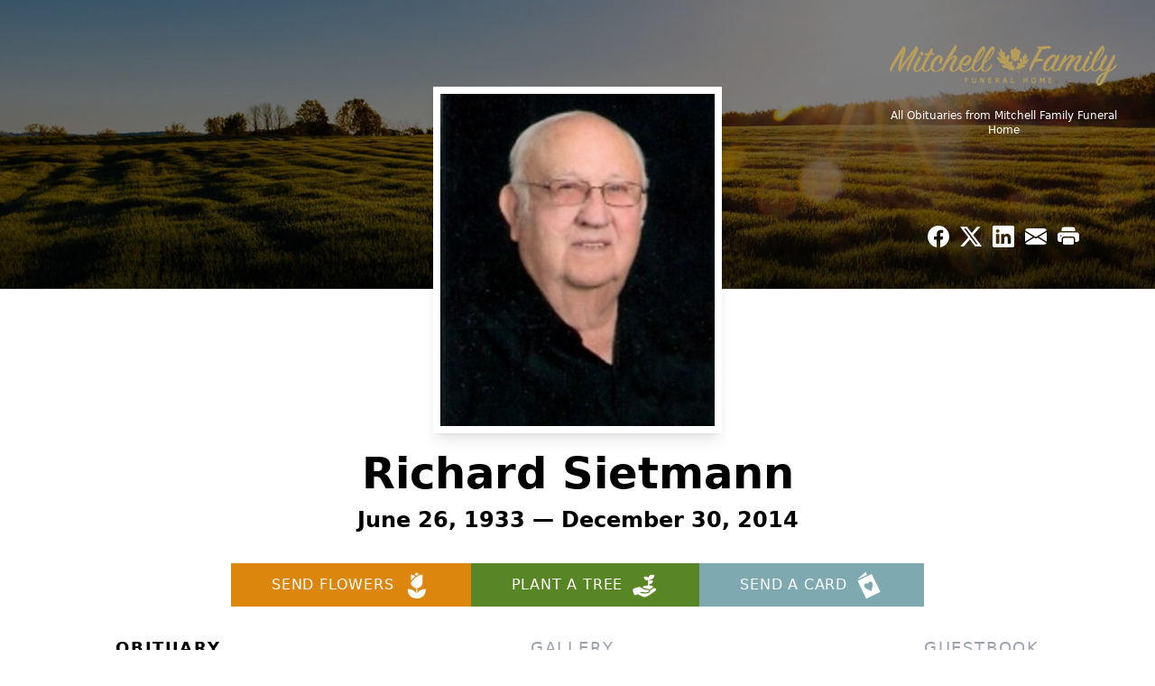

--- FILE ---
content_type: text/html; charset=utf-8
request_url: https://www.google.com/recaptcha/enterprise/anchor?ar=1&k=6LcmW18rAAAAAFSSx5kaoSmtUlykEqahGN4hoFxU&co=aHR0cHM6Ly93d3cubWl0Y2hlbGxmaC5jb206NDQz&hl=en&type=image&v=PoyoqOPhxBO7pBk68S4YbpHZ&theme=light&size=invisible&badge=bottomright&anchor-ms=20000&execute-ms=30000&cb=7ai4crqylurk
body_size: 48664
content:
<!DOCTYPE HTML><html dir="ltr" lang="en"><head><meta http-equiv="Content-Type" content="text/html; charset=UTF-8">
<meta http-equiv="X-UA-Compatible" content="IE=edge">
<title>reCAPTCHA</title>
<style type="text/css">
/* cyrillic-ext */
@font-face {
  font-family: 'Roboto';
  font-style: normal;
  font-weight: 400;
  font-stretch: 100%;
  src: url(//fonts.gstatic.com/s/roboto/v48/KFO7CnqEu92Fr1ME7kSn66aGLdTylUAMa3GUBHMdazTgWw.woff2) format('woff2');
  unicode-range: U+0460-052F, U+1C80-1C8A, U+20B4, U+2DE0-2DFF, U+A640-A69F, U+FE2E-FE2F;
}
/* cyrillic */
@font-face {
  font-family: 'Roboto';
  font-style: normal;
  font-weight: 400;
  font-stretch: 100%;
  src: url(//fonts.gstatic.com/s/roboto/v48/KFO7CnqEu92Fr1ME7kSn66aGLdTylUAMa3iUBHMdazTgWw.woff2) format('woff2');
  unicode-range: U+0301, U+0400-045F, U+0490-0491, U+04B0-04B1, U+2116;
}
/* greek-ext */
@font-face {
  font-family: 'Roboto';
  font-style: normal;
  font-weight: 400;
  font-stretch: 100%;
  src: url(//fonts.gstatic.com/s/roboto/v48/KFO7CnqEu92Fr1ME7kSn66aGLdTylUAMa3CUBHMdazTgWw.woff2) format('woff2');
  unicode-range: U+1F00-1FFF;
}
/* greek */
@font-face {
  font-family: 'Roboto';
  font-style: normal;
  font-weight: 400;
  font-stretch: 100%;
  src: url(//fonts.gstatic.com/s/roboto/v48/KFO7CnqEu92Fr1ME7kSn66aGLdTylUAMa3-UBHMdazTgWw.woff2) format('woff2');
  unicode-range: U+0370-0377, U+037A-037F, U+0384-038A, U+038C, U+038E-03A1, U+03A3-03FF;
}
/* math */
@font-face {
  font-family: 'Roboto';
  font-style: normal;
  font-weight: 400;
  font-stretch: 100%;
  src: url(//fonts.gstatic.com/s/roboto/v48/KFO7CnqEu92Fr1ME7kSn66aGLdTylUAMawCUBHMdazTgWw.woff2) format('woff2');
  unicode-range: U+0302-0303, U+0305, U+0307-0308, U+0310, U+0312, U+0315, U+031A, U+0326-0327, U+032C, U+032F-0330, U+0332-0333, U+0338, U+033A, U+0346, U+034D, U+0391-03A1, U+03A3-03A9, U+03B1-03C9, U+03D1, U+03D5-03D6, U+03F0-03F1, U+03F4-03F5, U+2016-2017, U+2034-2038, U+203C, U+2040, U+2043, U+2047, U+2050, U+2057, U+205F, U+2070-2071, U+2074-208E, U+2090-209C, U+20D0-20DC, U+20E1, U+20E5-20EF, U+2100-2112, U+2114-2115, U+2117-2121, U+2123-214F, U+2190, U+2192, U+2194-21AE, U+21B0-21E5, U+21F1-21F2, U+21F4-2211, U+2213-2214, U+2216-22FF, U+2308-230B, U+2310, U+2319, U+231C-2321, U+2336-237A, U+237C, U+2395, U+239B-23B7, U+23D0, U+23DC-23E1, U+2474-2475, U+25AF, U+25B3, U+25B7, U+25BD, U+25C1, U+25CA, U+25CC, U+25FB, U+266D-266F, U+27C0-27FF, U+2900-2AFF, U+2B0E-2B11, U+2B30-2B4C, U+2BFE, U+3030, U+FF5B, U+FF5D, U+1D400-1D7FF, U+1EE00-1EEFF;
}
/* symbols */
@font-face {
  font-family: 'Roboto';
  font-style: normal;
  font-weight: 400;
  font-stretch: 100%;
  src: url(//fonts.gstatic.com/s/roboto/v48/KFO7CnqEu92Fr1ME7kSn66aGLdTylUAMaxKUBHMdazTgWw.woff2) format('woff2');
  unicode-range: U+0001-000C, U+000E-001F, U+007F-009F, U+20DD-20E0, U+20E2-20E4, U+2150-218F, U+2190, U+2192, U+2194-2199, U+21AF, U+21E6-21F0, U+21F3, U+2218-2219, U+2299, U+22C4-22C6, U+2300-243F, U+2440-244A, U+2460-24FF, U+25A0-27BF, U+2800-28FF, U+2921-2922, U+2981, U+29BF, U+29EB, U+2B00-2BFF, U+4DC0-4DFF, U+FFF9-FFFB, U+10140-1018E, U+10190-1019C, U+101A0, U+101D0-101FD, U+102E0-102FB, U+10E60-10E7E, U+1D2C0-1D2D3, U+1D2E0-1D37F, U+1F000-1F0FF, U+1F100-1F1AD, U+1F1E6-1F1FF, U+1F30D-1F30F, U+1F315, U+1F31C, U+1F31E, U+1F320-1F32C, U+1F336, U+1F378, U+1F37D, U+1F382, U+1F393-1F39F, U+1F3A7-1F3A8, U+1F3AC-1F3AF, U+1F3C2, U+1F3C4-1F3C6, U+1F3CA-1F3CE, U+1F3D4-1F3E0, U+1F3ED, U+1F3F1-1F3F3, U+1F3F5-1F3F7, U+1F408, U+1F415, U+1F41F, U+1F426, U+1F43F, U+1F441-1F442, U+1F444, U+1F446-1F449, U+1F44C-1F44E, U+1F453, U+1F46A, U+1F47D, U+1F4A3, U+1F4B0, U+1F4B3, U+1F4B9, U+1F4BB, U+1F4BF, U+1F4C8-1F4CB, U+1F4D6, U+1F4DA, U+1F4DF, U+1F4E3-1F4E6, U+1F4EA-1F4ED, U+1F4F7, U+1F4F9-1F4FB, U+1F4FD-1F4FE, U+1F503, U+1F507-1F50B, U+1F50D, U+1F512-1F513, U+1F53E-1F54A, U+1F54F-1F5FA, U+1F610, U+1F650-1F67F, U+1F687, U+1F68D, U+1F691, U+1F694, U+1F698, U+1F6AD, U+1F6B2, U+1F6B9-1F6BA, U+1F6BC, U+1F6C6-1F6CF, U+1F6D3-1F6D7, U+1F6E0-1F6EA, U+1F6F0-1F6F3, U+1F6F7-1F6FC, U+1F700-1F7FF, U+1F800-1F80B, U+1F810-1F847, U+1F850-1F859, U+1F860-1F887, U+1F890-1F8AD, U+1F8B0-1F8BB, U+1F8C0-1F8C1, U+1F900-1F90B, U+1F93B, U+1F946, U+1F984, U+1F996, U+1F9E9, U+1FA00-1FA6F, U+1FA70-1FA7C, U+1FA80-1FA89, U+1FA8F-1FAC6, U+1FACE-1FADC, U+1FADF-1FAE9, U+1FAF0-1FAF8, U+1FB00-1FBFF;
}
/* vietnamese */
@font-face {
  font-family: 'Roboto';
  font-style: normal;
  font-weight: 400;
  font-stretch: 100%;
  src: url(//fonts.gstatic.com/s/roboto/v48/KFO7CnqEu92Fr1ME7kSn66aGLdTylUAMa3OUBHMdazTgWw.woff2) format('woff2');
  unicode-range: U+0102-0103, U+0110-0111, U+0128-0129, U+0168-0169, U+01A0-01A1, U+01AF-01B0, U+0300-0301, U+0303-0304, U+0308-0309, U+0323, U+0329, U+1EA0-1EF9, U+20AB;
}
/* latin-ext */
@font-face {
  font-family: 'Roboto';
  font-style: normal;
  font-weight: 400;
  font-stretch: 100%;
  src: url(//fonts.gstatic.com/s/roboto/v48/KFO7CnqEu92Fr1ME7kSn66aGLdTylUAMa3KUBHMdazTgWw.woff2) format('woff2');
  unicode-range: U+0100-02BA, U+02BD-02C5, U+02C7-02CC, U+02CE-02D7, U+02DD-02FF, U+0304, U+0308, U+0329, U+1D00-1DBF, U+1E00-1E9F, U+1EF2-1EFF, U+2020, U+20A0-20AB, U+20AD-20C0, U+2113, U+2C60-2C7F, U+A720-A7FF;
}
/* latin */
@font-face {
  font-family: 'Roboto';
  font-style: normal;
  font-weight: 400;
  font-stretch: 100%;
  src: url(//fonts.gstatic.com/s/roboto/v48/KFO7CnqEu92Fr1ME7kSn66aGLdTylUAMa3yUBHMdazQ.woff2) format('woff2');
  unicode-range: U+0000-00FF, U+0131, U+0152-0153, U+02BB-02BC, U+02C6, U+02DA, U+02DC, U+0304, U+0308, U+0329, U+2000-206F, U+20AC, U+2122, U+2191, U+2193, U+2212, U+2215, U+FEFF, U+FFFD;
}
/* cyrillic-ext */
@font-face {
  font-family: 'Roboto';
  font-style: normal;
  font-weight: 500;
  font-stretch: 100%;
  src: url(//fonts.gstatic.com/s/roboto/v48/KFO7CnqEu92Fr1ME7kSn66aGLdTylUAMa3GUBHMdazTgWw.woff2) format('woff2');
  unicode-range: U+0460-052F, U+1C80-1C8A, U+20B4, U+2DE0-2DFF, U+A640-A69F, U+FE2E-FE2F;
}
/* cyrillic */
@font-face {
  font-family: 'Roboto';
  font-style: normal;
  font-weight: 500;
  font-stretch: 100%;
  src: url(//fonts.gstatic.com/s/roboto/v48/KFO7CnqEu92Fr1ME7kSn66aGLdTylUAMa3iUBHMdazTgWw.woff2) format('woff2');
  unicode-range: U+0301, U+0400-045F, U+0490-0491, U+04B0-04B1, U+2116;
}
/* greek-ext */
@font-face {
  font-family: 'Roboto';
  font-style: normal;
  font-weight: 500;
  font-stretch: 100%;
  src: url(//fonts.gstatic.com/s/roboto/v48/KFO7CnqEu92Fr1ME7kSn66aGLdTylUAMa3CUBHMdazTgWw.woff2) format('woff2');
  unicode-range: U+1F00-1FFF;
}
/* greek */
@font-face {
  font-family: 'Roboto';
  font-style: normal;
  font-weight: 500;
  font-stretch: 100%;
  src: url(//fonts.gstatic.com/s/roboto/v48/KFO7CnqEu92Fr1ME7kSn66aGLdTylUAMa3-UBHMdazTgWw.woff2) format('woff2');
  unicode-range: U+0370-0377, U+037A-037F, U+0384-038A, U+038C, U+038E-03A1, U+03A3-03FF;
}
/* math */
@font-face {
  font-family: 'Roboto';
  font-style: normal;
  font-weight: 500;
  font-stretch: 100%;
  src: url(//fonts.gstatic.com/s/roboto/v48/KFO7CnqEu92Fr1ME7kSn66aGLdTylUAMawCUBHMdazTgWw.woff2) format('woff2');
  unicode-range: U+0302-0303, U+0305, U+0307-0308, U+0310, U+0312, U+0315, U+031A, U+0326-0327, U+032C, U+032F-0330, U+0332-0333, U+0338, U+033A, U+0346, U+034D, U+0391-03A1, U+03A3-03A9, U+03B1-03C9, U+03D1, U+03D5-03D6, U+03F0-03F1, U+03F4-03F5, U+2016-2017, U+2034-2038, U+203C, U+2040, U+2043, U+2047, U+2050, U+2057, U+205F, U+2070-2071, U+2074-208E, U+2090-209C, U+20D0-20DC, U+20E1, U+20E5-20EF, U+2100-2112, U+2114-2115, U+2117-2121, U+2123-214F, U+2190, U+2192, U+2194-21AE, U+21B0-21E5, U+21F1-21F2, U+21F4-2211, U+2213-2214, U+2216-22FF, U+2308-230B, U+2310, U+2319, U+231C-2321, U+2336-237A, U+237C, U+2395, U+239B-23B7, U+23D0, U+23DC-23E1, U+2474-2475, U+25AF, U+25B3, U+25B7, U+25BD, U+25C1, U+25CA, U+25CC, U+25FB, U+266D-266F, U+27C0-27FF, U+2900-2AFF, U+2B0E-2B11, U+2B30-2B4C, U+2BFE, U+3030, U+FF5B, U+FF5D, U+1D400-1D7FF, U+1EE00-1EEFF;
}
/* symbols */
@font-face {
  font-family: 'Roboto';
  font-style: normal;
  font-weight: 500;
  font-stretch: 100%;
  src: url(//fonts.gstatic.com/s/roboto/v48/KFO7CnqEu92Fr1ME7kSn66aGLdTylUAMaxKUBHMdazTgWw.woff2) format('woff2');
  unicode-range: U+0001-000C, U+000E-001F, U+007F-009F, U+20DD-20E0, U+20E2-20E4, U+2150-218F, U+2190, U+2192, U+2194-2199, U+21AF, U+21E6-21F0, U+21F3, U+2218-2219, U+2299, U+22C4-22C6, U+2300-243F, U+2440-244A, U+2460-24FF, U+25A0-27BF, U+2800-28FF, U+2921-2922, U+2981, U+29BF, U+29EB, U+2B00-2BFF, U+4DC0-4DFF, U+FFF9-FFFB, U+10140-1018E, U+10190-1019C, U+101A0, U+101D0-101FD, U+102E0-102FB, U+10E60-10E7E, U+1D2C0-1D2D3, U+1D2E0-1D37F, U+1F000-1F0FF, U+1F100-1F1AD, U+1F1E6-1F1FF, U+1F30D-1F30F, U+1F315, U+1F31C, U+1F31E, U+1F320-1F32C, U+1F336, U+1F378, U+1F37D, U+1F382, U+1F393-1F39F, U+1F3A7-1F3A8, U+1F3AC-1F3AF, U+1F3C2, U+1F3C4-1F3C6, U+1F3CA-1F3CE, U+1F3D4-1F3E0, U+1F3ED, U+1F3F1-1F3F3, U+1F3F5-1F3F7, U+1F408, U+1F415, U+1F41F, U+1F426, U+1F43F, U+1F441-1F442, U+1F444, U+1F446-1F449, U+1F44C-1F44E, U+1F453, U+1F46A, U+1F47D, U+1F4A3, U+1F4B0, U+1F4B3, U+1F4B9, U+1F4BB, U+1F4BF, U+1F4C8-1F4CB, U+1F4D6, U+1F4DA, U+1F4DF, U+1F4E3-1F4E6, U+1F4EA-1F4ED, U+1F4F7, U+1F4F9-1F4FB, U+1F4FD-1F4FE, U+1F503, U+1F507-1F50B, U+1F50D, U+1F512-1F513, U+1F53E-1F54A, U+1F54F-1F5FA, U+1F610, U+1F650-1F67F, U+1F687, U+1F68D, U+1F691, U+1F694, U+1F698, U+1F6AD, U+1F6B2, U+1F6B9-1F6BA, U+1F6BC, U+1F6C6-1F6CF, U+1F6D3-1F6D7, U+1F6E0-1F6EA, U+1F6F0-1F6F3, U+1F6F7-1F6FC, U+1F700-1F7FF, U+1F800-1F80B, U+1F810-1F847, U+1F850-1F859, U+1F860-1F887, U+1F890-1F8AD, U+1F8B0-1F8BB, U+1F8C0-1F8C1, U+1F900-1F90B, U+1F93B, U+1F946, U+1F984, U+1F996, U+1F9E9, U+1FA00-1FA6F, U+1FA70-1FA7C, U+1FA80-1FA89, U+1FA8F-1FAC6, U+1FACE-1FADC, U+1FADF-1FAE9, U+1FAF0-1FAF8, U+1FB00-1FBFF;
}
/* vietnamese */
@font-face {
  font-family: 'Roboto';
  font-style: normal;
  font-weight: 500;
  font-stretch: 100%;
  src: url(//fonts.gstatic.com/s/roboto/v48/KFO7CnqEu92Fr1ME7kSn66aGLdTylUAMa3OUBHMdazTgWw.woff2) format('woff2');
  unicode-range: U+0102-0103, U+0110-0111, U+0128-0129, U+0168-0169, U+01A0-01A1, U+01AF-01B0, U+0300-0301, U+0303-0304, U+0308-0309, U+0323, U+0329, U+1EA0-1EF9, U+20AB;
}
/* latin-ext */
@font-face {
  font-family: 'Roboto';
  font-style: normal;
  font-weight: 500;
  font-stretch: 100%;
  src: url(//fonts.gstatic.com/s/roboto/v48/KFO7CnqEu92Fr1ME7kSn66aGLdTylUAMa3KUBHMdazTgWw.woff2) format('woff2');
  unicode-range: U+0100-02BA, U+02BD-02C5, U+02C7-02CC, U+02CE-02D7, U+02DD-02FF, U+0304, U+0308, U+0329, U+1D00-1DBF, U+1E00-1E9F, U+1EF2-1EFF, U+2020, U+20A0-20AB, U+20AD-20C0, U+2113, U+2C60-2C7F, U+A720-A7FF;
}
/* latin */
@font-face {
  font-family: 'Roboto';
  font-style: normal;
  font-weight: 500;
  font-stretch: 100%;
  src: url(//fonts.gstatic.com/s/roboto/v48/KFO7CnqEu92Fr1ME7kSn66aGLdTylUAMa3yUBHMdazQ.woff2) format('woff2');
  unicode-range: U+0000-00FF, U+0131, U+0152-0153, U+02BB-02BC, U+02C6, U+02DA, U+02DC, U+0304, U+0308, U+0329, U+2000-206F, U+20AC, U+2122, U+2191, U+2193, U+2212, U+2215, U+FEFF, U+FFFD;
}
/* cyrillic-ext */
@font-face {
  font-family: 'Roboto';
  font-style: normal;
  font-weight: 900;
  font-stretch: 100%;
  src: url(//fonts.gstatic.com/s/roboto/v48/KFO7CnqEu92Fr1ME7kSn66aGLdTylUAMa3GUBHMdazTgWw.woff2) format('woff2');
  unicode-range: U+0460-052F, U+1C80-1C8A, U+20B4, U+2DE0-2DFF, U+A640-A69F, U+FE2E-FE2F;
}
/* cyrillic */
@font-face {
  font-family: 'Roboto';
  font-style: normal;
  font-weight: 900;
  font-stretch: 100%;
  src: url(//fonts.gstatic.com/s/roboto/v48/KFO7CnqEu92Fr1ME7kSn66aGLdTylUAMa3iUBHMdazTgWw.woff2) format('woff2');
  unicode-range: U+0301, U+0400-045F, U+0490-0491, U+04B0-04B1, U+2116;
}
/* greek-ext */
@font-face {
  font-family: 'Roboto';
  font-style: normal;
  font-weight: 900;
  font-stretch: 100%;
  src: url(//fonts.gstatic.com/s/roboto/v48/KFO7CnqEu92Fr1ME7kSn66aGLdTylUAMa3CUBHMdazTgWw.woff2) format('woff2');
  unicode-range: U+1F00-1FFF;
}
/* greek */
@font-face {
  font-family: 'Roboto';
  font-style: normal;
  font-weight: 900;
  font-stretch: 100%;
  src: url(//fonts.gstatic.com/s/roboto/v48/KFO7CnqEu92Fr1ME7kSn66aGLdTylUAMa3-UBHMdazTgWw.woff2) format('woff2');
  unicode-range: U+0370-0377, U+037A-037F, U+0384-038A, U+038C, U+038E-03A1, U+03A3-03FF;
}
/* math */
@font-face {
  font-family: 'Roboto';
  font-style: normal;
  font-weight: 900;
  font-stretch: 100%;
  src: url(//fonts.gstatic.com/s/roboto/v48/KFO7CnqEu92Fr1ME7kSn66aGLdTylUAMawCUBHMdazTgWw.woff2) format('woff2');
  unicode-range: U+0302-0303, U+0305, U+0307-0308, U+0310, U+0312, U+0315, U+031A, U+0326-0327, U+032C, U+032F-0330, U+0332-0333, U+0338, U+033A, U+0346, U+034D, U+0391-03A1, U+03A3-03A9, U+03B1-03C9, U+03D1, U+03D5-03D6, U+03F0-03F1, U+03F4-03F5, U+2016-2017, U+2034-2038, U+203C, U+2040, U+2043, U+2047, U+2050, U+2057, U+205F, U+2070-2071, U+2074-208E, U+2090-209C, U+20D0-20DC, U+20E1, U+20E5-20EF, U+2100-2112, U+2114-2115, U+2117-2121, U+2123-214F, U+2190, U+2192, U+2194-21AE, U+21B0-21E5, U+21F1-21F2, U+21F4-2211, U+2213-2214, U+2216-22FF, U+2308-230B, U+2310, U+2319, U+231C-2321, U+2336-237A, U+237C, U+2395, U+239B-23B7, U+23D0, U+23DC-23E1, U+2474-2475, U+25AF, U+25B3, U+25B7, U+25BD, U+25C1, U+25CA, U+25CC, U+25FB, U+266D-266F, U+27C0-27FF, U+2900-2AFF, U+2B0E-2B11, U+2B30-2B4C, U+2BFE, U+3030, U+FF5B, U+FF5D, U+1D400-1D7FF, U+1EE00-1EEFF;
}
/* symbols */
@font-face {
  font-family: 'Roboto';
  font-style: normal;
  font-weight: 900;
  font-stretch: 100%;
  src: url(//fonts.gstatic.com/s/roboto/v48/KFO7CnqEu92Fr1ME7kSn66aGLdTylUAMaxKUBHMdazTgWw.woff2) format('woff2');
  unicode-range: U+0001-000C, U+000E-001F, U+007F-009F, U+20DD-20E0, U+20E2-20E4, U+2150-218F, U+2190, U+2192, U+2194-2199, U+21AF, U+21E6-21F0, U+21F3, U+2218-2219, U+2299, U+22C4-22C6, U+2300-243F, U+2440-244A, U+2460-24FF, U+25A0-27BF, U+2800-28FF, U+2921-2922, U+2981, U+29BF, U+29EB, U+2B00-2BFF, U+4DC0-4DFF, U+FFF9-FFFB, U+10140-1018E, U+10190-1019C, U+101A0, U+101D0-101FD, U+102E0-102FB, U+10E60-10E7E, U+1D2C0-1D2D3, U+1D2E0-1D37F, U+1F000-1F0FF, U+1F100-1F1AD, U+1F1E6-1F1FF, U+1F30D-1F30F, U+1F315, U+1F31C, U+1F31E, U+1F320-1F32C, U+1F336, U+1F378, U+1F37D, U+1F382, U+1F393-1F39F, U+1F3A7-1F3A8, U+1F3AC-1F3AF, U+1F3C2, U+1F3C4-1F3C6, U+1F3CA-1F3CE, U+1F3D4-1F3E0, U+1F3ED, U+1F3F1-1F3F3, U+1F3F5-1F3F7, U+1F408, U+1F415, U+1F41F, U+1F426, U+1F43F, U+1F441-1F442, U+1F444, U+1F446-1F449, U+1F44C-1F44E, U+1F453, U+1F46A, U+1F47D, U+1F4A3, U+1F4B0, U+1F4B3, U+1F4B9, U+1F4BB, U+1F4BF, U+1F4C8-1F4CB, U+1F4D6, U+1F4DA, U+1F4DF, U+1F4E3-1F4E6, U+1F4EA-1F4ED, U+1F4F7, U+1F4F9-1F4FB, U+1F4FD-1F4FE, U+1F503, U+1F507-1F50B, U+1F50D, U+1F512-1F513, U+1F53E-1F54A, U+1F54F-1F5FA, U+1F610, U+1F650-1F67F, U+1F687, U+1F68D, U+1F691, U+1F694, U+1F698, U+1F6AD, U+1F6B2, U+1F6B9-1F6BA, U+1F6BC, U+1F6C6-1F6CF, U+1F6D3-1F6D7, U+1F6E0-1F6EA, U+1F6F0-1F6F3, U+1F6F7-1F6FC, U+1F700-1F7FF, U+1F800-1F80B, U+1F810-1F847, U+1F850-1F859, U+1F860-1F887, U+1F890-1F8AD, U+1F8B0-1F8BB, U+1F8C0-1F8C1, U+1F900-1F90B, U+1F93B, U+1F946, U+1F984, U+1F996, U+1F9E9, U+1FA00-1FA6F, U+1FA70-1FA7C, U+1FA80-1FA89, U+1FA8F-1FAC6, U+1FACE-1FADC, U+1FADF-1FAE9, U+1FAF0-1FAF8, U+1FB00-1FBFF;
}
/* vietnamese */
@font-face {
  font-family: 'Roboto';
  font-style: normal;
  font-weight: 900;
  font-stretch: 100%;
  src: url(//fonts.gstatic.com/s/roboto/v48/KFO7CnqEu92Fr1ME7kSn66aGLdTylUAMa3OUBHMdazTgWw.woff2) format('woff2');
  unicode-range: U+0102-0103, U+0110-0111, U+0128-0129, U+0168-0169, U+01A0-01A1, U+01AF-01B0, U+0300-0301, U+0303-0304, U+0308-0309, U+0323, U+0329, U+1EA0-1EF9, U+20AB;
}
/* latin-ext */
@font-face {
  font-family: 'Roboto';
  font-style: normal;
  font-weight: 900;
  font-stretch: 100%;
  src: url(//fonts.gstatic.com/s/roboto/v48/KFO7CnqEu92Fr1ME7kSn66aGLdTylUAMa3KUBHMdazTgWw.woff2) format('woff2');
  unicode-range: U+0100-02BA, U+02BD-02C5, U+02C7-02CC, U+02CE-02D7, U+02DD-02FF, U+0304, U+0308, U+0329, U+1D00-1DBF, U+1E00-1E9F, U+1EF2-1EFF, U+2020, U+20A0-20AB, U+20AD-20C0, U+2113, U+2C60-2C7F, U+A720-A7FF;
}
/* latin */
@font-face {
  font-family: 'Roboto';
  font-style: normal;
  font-weight: 900;
  font-stretch: 100%;
  src: url(//fonts.gstatic.com/s/roboto/v48/KFO7CnqEu92Fr1ME7kSn66aGLdTylUAMa3yUBHMdazQ.woff2) format('woff2');
  unicode-range: U+0000-00FF, U+0131, U+0152-0153, U+02BB-02BC, U+02C6, U+02DA, U+02DC, U+0304, U+0308, U+0329, U+2000-206F, U+20AC, U+2122, U+2191, U+2193, U+2212, U+2215, U+FEFF, U+FFFD;
}

</style>
<link rel="stylesheet" type="text/css" href="https://www.gstatic.com/recaptcha/releases/PoyoqOPhxBO7pBk68S4YbpHZ/styles__ltr.css">
<script nonce="O_5YwB8Y-WUDxgeTI35Idg" type="text/javascript">window['__recaptcha_api'] = 'https://www.google.com/recaptcha/enterprise/';</script>
<script type="text/javascript" src="https://www.gstatic.com/recaptcha/releases/PoyoqOPhxBO7pBk68S4YbpHZ/recaptcha__en.js" nonce="O_5YwB8Y-WUDxgeTI35Idg">
      
    </script></head>
<body><div id="rc-anchor-alert" class="rc-anchor-alert"></div>
<input type="hidden" id="recaptcha-token" value="[base64]">
<script type="text/javascript" nonce="O_5YwB8Y-WUDxgeTI35Idg">
      recaptcha.anchor.Main.init("[\x22ainput\x22,[\x22bgdata\x22,\x22\x22,\[base64]/[base64]/[base64]/[base64]/[base64]/UltsKytdPUU6KEU8MjA0OD9SW2wrK109RT4+NnwxOTI6KChFJjY0NTEyKT09NTUyOTYmJk0rMTxjLmxlbmd0aCYmKGMuY2hhckNvZGVBdChNKzEpJjY0NTEyKT09NTYzMjA/[base64]/[base64]/[base64]/[base64]/[base64]/[base64]/[base64]\x22,\[base64]\\u003d\x22,\x22w6IsCG0dOSx0worClDQRcG7CsXU1EMKVWBEWOUhfbw91CcODw4bCqcKnw6tsw7EJR8KmNcOowrVBwrHDicOOLgwIKDnDjcOhw7hKZcOWwqXCmEZ3w67DpxHCssKDFsKFw5xOHkMJAjtNwpt4ZALDt8KdOcOmScK4dsKkwovDr8OYeHRpChHCh8OmUX/CiFXDnwAlw4JbCMOewrFHw4rCuERxw7HDmMK6wrZUGMKuwpnCk2jDlsK9w7ZqBjQFwrLCscO6wrPCkDg3WW0+KWPCmcKmwrHCqMO0wo1Kw7ILw5TChMOJw5hsd0/Cul/[base64]/DmMKWwr7DhkkbR2wvwocCwrkmw7bCl0bDrcKrwpvDgRQ0AQMfwp0+Fgc0bizCkMOmNsKqN3hHADbDvcKRJlfDmsKBaU7DhMOkOcO5wrMLwqAKYT/CvMKCwoHCvsOQw6nDmcOww7LClMO4wrvChMOGe8OYcwDDv1bCisOAeMOywqwNWANRGRHDgBEyfknCkz0rw4EmbWxVMsKNwqfDisOgwr7ClVLDtnLCp1FgTMOxQsKuwoljBn/Cilhfw5h6wrHCrCdgwp/CoDDDn1grWTzDlwnDjzZHw4gxbcKIGcKSLU3DssOXwpHClcKSwrnDgcO0B8KrasOpwrl+wp3Do8KywpITwrXDhsKJBkTCkQk/wqnDgRDCv1zCmsK0wrMJwpDComTCmT9YJcOlw43ChsOeFwDCjsOXwocQw4jChgPCl8OEfMORwrrDgsKswrsVAsOEFcOsw6fDqgXCqMOiwq/[base64]/Cj0DCjsKWwrwdwrHDmkHCnFJvwp4BwrPDmQIWwrcaw5XCllPCmQd7JUtwcgwswqbCnMOTA8KFX28jTcODwo/CrMOYw6PCiMOVwqY+IybCkhk9w5I+SMO3wqnDt3rCksKSw482w6PCt8KxdgXCs8KCw5TDpCM1CkPCl8OJwoRVPn5MN8Oaw6fCq8ONK2EowqvCn8OPw57CmsKTwpsJBMO9TsOhw54Pw4HDnk5aZwdXPMOLSmXCgcOSK1giwrbCncOdw6ZmEynCmg7CucOXD8OKTC/[base64]/ClsOJwplAw5t0ciPDuE9eakZMw5tKDcK6wpkqwqHDkQM7d8OIGQtLXsOTwq7CsCVWwrVhIUrDrxHDhC7CtmPCocKJfsK0w7M/[base64]/CgRTDosKtJn/CpsO4wrcFJz8lInPDlybCkcOGID1tw7Z6HQXDiMKVw7N3w7ARfsKDw7gmwpzCtcO5w6woH2ZaRBLDtcKBHT/Cm8KEw43CiMKhwoElc8OeW2J8Wz/DtcO5wp5dEFnCkcKQwoR6ZjVdwr0bPH/DlD7CgXIZw6nDgGPCksKDMMKiw78Lwo8SUjYtUwtSw4/DiD9kw4nCm1/[base64]/CoF7Diw8XYj7CtGPDnsK0AzrDv3NQw6/CpcOtw5TCkUNnw41TIFLCgSYGw5zCkMOrHsOSPn4zOhrCoiXCrsOPwp3Do8ORwpbDksOPwoVdw5HCnMOtBEFiwpNQwrfDp3LDkMOAw5d8RMK3w4o2E8Oow4BXw60THXzDu8KAJsOXSsO7wpfDr8OQw6FzfWc7w4HDo2QZaXvCi8OJOBBhwo/Dt8K/wqkrbsONKWlLQ8OBBsO8w7zDk8OsCMKkwqnDkcKeV8KhPcOqTA1Aw7UVbSUMQsOIJ1F/[base64]/DkXXCtcO6OsKOD2RhQmTDqMKewqR5w5Ftw59Tw5rDjsKqcMKOY8KOwrRlVA1fdcKmTnAWwogEB0gMwocWwo91ch4SJSBNwqfDlifDgHrDh8OPwq0iw63Cgx3DosOJE2LDpWx6wpDCghtJTzLDmwxnw7rDlnAmwoXCmcOLw5fDmi/Cg2/CtmpiOwEywo/[base64]/w5U/wqTDnsKgw5N4LCHCmcK6N8KwYMK4U8O/[base64]/[base64]/[base64]/ChsKeJEJLBsKOLsKpFEbDiAfDjsOmwqUEwpB9woLCqmIfQ1TChMKBwqLDncKew6vCqCQpRhwAw5MZw5rCvFwtKVbCh0LDlsO/w6rDkBTCnsOIBUrClMK+WTfDjsOmwo0pJsOWw53Cm03DoMO5McKPYMKLwqLDj1XCoMKtT8OQw5TDsC1Lw5J/LMOBwonDuWw7woASw7nCm1rDggkmw6zCjmHDswAsKMOzPAvCpih/N8KdSmwBB8KdNMKFaxLDiyPDrcOaSW5zw5t+w6Y9N8Kyw7PCqsKpRFHCnsOWw6Ysw4oqwqZWfRfCk8OVwos1wpXCtC3CixfCn8OXYMKucTM/bGlpw7vDpBE/w57DksKrwoTDtjJ3AmHChsOUI8KjwpNbVkw9aMKyHMOBLhxhFljDu8OkTGQkw5Fdwq0HRsKvw4LDksK8NcOIw4dRU8O+wrLDvlfCq0A8PVZ7dMOrw6klwoFEY21Nw7vCvknCgMOYP8OBXWHCk8K2w44gwpMRZcOudXPDj1TCvcODwo5ZdcKne2Erw5/CtsO8w7ZCw7fDr8K5dsOqHjt2wpMpAytBw5RZwqbCkRnDuzDCncOYwoXDpcKcUgzDoMOBd3Ftw7XCvzsNwqAkXyxZw4DDncOJw6/Di8K6ccKfwrzCqcO4W8O5fcOdBcONwpp9RcOlD8KRE8OpBk/CqjLCqVDCpsKSHyfCvsKZVX/Ds8OnNsKBSsOeOMKnwofDpBPDncOzwpU+T8KneMOxMUUoRsK+woLClMKAw71EwprCrCHDhcOePizCgsKJdXg4w5TCncKGwqVHwpnCojfDksKLw6obw4fCncKvIMK7w6c/[base64]/wpzCoSNkwoIBwpAIwpHCv8OBWMK8EFrDrMOUw5zDn8OrJcKqZS3DiyhKSMKQKzBow4DDkUzDicOywrxHAjwow4sBw6zCu8OSwpjDqMKzwrIDesOFw4Nqwr/Dr8OsNMKcwrYnaF7ChVbCkMObwr7DvQUPwqt3e8OhwpfDpcKvU8Kdw7Rbw4/[base64]/DrQDCpT3CgMK3K8O/wrMawrzDnzNEI08Sw4xFwo4jS8KzY0HCvUdkVXPCr8OqwpRwA8KmbMK+wo8KeMO1w6t0PzgTwoDDtcKFJ1HDtsKEwprDpsKcTiVxw45rTgZuDlrDjyN0A313wqzDj1Mmd2BLUsOVwrnDqcK+wprDvnZXGDzCqMK4dcKeFsOXw5/[base64]/[base64]/[base64]/f8K6BiXCg2xNTCklwq45HCoCDsKZCX8aanJpI3hcc1k3LcOXQQBTwqLDiGzDhsKBw701w7rCoT3DpUFxeMKjw77Cl1gAUcKePnXCtcOuwpgRw7jDkmoGwqvDhsO4wqjDn8KBPMOewqTDpFViM8OxwpIuwrgowqwnJQ0nTUwuacKXwp/Dq8O7IMOUwqbDpE97w4PDjGNKwowNw408w5V9d8OZFMOEwoo4VcKAwpUmQB9UwoJ1S01xw6hCfcOGw67ClBbDl8KPw6jCszLDq3/CrcKgfMKQYMK4w51jwolPC8OVwpRWdsOrwrlsw7zCtRrCplwqaCHDr38iLMKMw6HDjMO/[base64]/CmFBtw5vDqsOBwpnDtl0vw6LDllwqenJSw79MZcO0wq7CokXDql3Du8O/w4hdwrN2dcK6w6jDqQxpw7tjDwYBwqlXUBYSchsqwqBVTsOaOsKZGDEtcMK2dBbCiGDCqAfChMK2wqfCgcK5wqRIwrYbQ8OVfcOZMyR6wpp/woNvIB7DoMODDFo5wrDDjGHDtg7Csk3CvjrDksOrw6FOwoR9w7xlbDrCpkzDnjPDnsOHUHg7bcOIB0VmTETDuT4xF3HCk39CC8ORwoIQWCEUTG/[base64]/w6lCNsOcwoc9UGlww7vDtMKuNcKvw5DDi8KkOcOTKRjDjMKFw4hqwp7CocK/w6TDjMOmdcORIFg5woMkT8K2TMOvaD8qwpEiMSDCqBM2MlQ6woTCkMKYwrpZwpLDrsO5fDTCsiXChMKmGsO0w6LCqkjClcO5NMO2HMOwaU1/w7wLV8KRSsOzHsKow6jDiB/Du8KTw6Y/P8KqGXvDo2Vdwr0YQsObKHtndsORw7N/ZF7Cvk3Ci3zCrRbCtmpZw7Y8w4PDmkPClQQPwrNcwofCqlHDncOGSxvCoHzCkcKJwoDDs8ONTEfCl8O6w7odw43CuMKCw5/[base64]/DncORUcOHUH5KYcKNQi3Dk8OvSsO1w5Z1S8O/[base64]/Cmi/DtMKVbX3DgQfDkQx9wp/CssK2w5JywrPCgcOSOsK/wq3CjMKFwrF6RMKuw4PDhUbDi0fDtxfDrh3Dv8KydsKYwoLDscKbwoDDhMOTw63DoW/Dt8OaEMKLaDbCrsK2KcKkw6VZGm9KVMOOc8KMLz8lch7DisK2wqfDvsOtwocTwpwEZQHChXLCmFbCqcKuwqzDnA4Rwrk8CCItw7HCsWzDvH89IHbDm0Zdw6vCjljCnMKWwrPDvDPChcOtw7w5w7EowrFcwp/Dk8OIw7bDpDxyGll1SzoNwpTDhsOjwp/[base64]/CrD4Aw6zCpDXCkXZ/[base64]/Ci1nCsE/[base64]/Dg8Ouw7/Du8KPwrXCgH54Zk7CikNResKSw53CrcKCwqzCoyPDkToLbFRVC3dnAU/DqhHDisKBw5jCtMO7E8O6wqjCvsO+RTvDuFTDpUjDjMOufcOJwqrDjsKcw6LCv8OiAxEQwr0SwrvCgmRbwpLDpsO3wpYnwrxBwoXCh8OeWy/DuQ/DncO/wpp1w4ooT8Ocw4DCiVPCrsOBw7rDt8OSQDbDi8OLw6DDoCHChcKicE/DlS0Ow4PCuMOGwpA3A8Oww63CjXlcw5FQw5XCosOoQsOuHTbCh8OweXnDs39IwpXCoRsOwr9ow4IYF2DDmzVWw41Tw7YywoVhwrx3wo5mFGzCjFPCv8KFw63Cg8K4w68ow6x0wqR0wrjCusOqITcfw40TwowxwrjCrkXDvcOFfsOYCHbCtS9nKsKecGh2bMK9wrzDlg/CoTAsw4A2wrLDkcKjwoIKU8Kaw7NXw4hQNREMw6JBGVE8w57DkxbDtMOkFsOgHMO4GFwzUT5owo/CjMOewptsQcOawok+w5oRw5LCosOeNXduKG7CgsOEw5rCr3vDq8OIVcKYUsOVfQ/Cr8K7PsOgFMKZGAfDhQ8tQV7CtMO0a8Kjw7fCgMK7IMOQw4wFw60fwp/[base64]/wp7DryRAwodTS8Oof1sKEsKvwqLDtVnChXJpwqvCv17Cn8Ogw5HDhCrDq8OTwprCvsOrfcO/GnHCgsOML8KbOTBzAnNceCXCk0JNw6TCpErDomjCvcOwB8Oxd0ECLTzDsMKNw5V/PCfCn8Ogw7PDgsK/w48MMsKvwr1bQ8KmBMODWcOsw5DDusKxKynCiBZ6KHsRwrEabcOreihMa8OAw47CsMOewqFdGcOTw4LDgjAmwpXCp8Ofw4/Dj8KSwpp5w5fCrFLDtzPCu8KPwqnCv8O+wrLCo8ONwqzCtMKfREBVHcKIw7V/wq4neW7Cj3LCmsK/wpbDn8KXMcKdwpvCmMOGC1AYXgEyVMKJTMOcwoTDhGzCkBQSwp3CkMK5w43DhCPDnkXDqzLCl1fCrk4ww7gawoUNw4NdwprDqSoYw4Zaw7fDusKSDsOJw4hQVcKnw6/ChEXDgU0CUQ1vdMO1S2zDnsKCw5RdTCTCv8KeKcO4BxNzw5RaQnZSPBAswrNgcXwyw7lyw59ibsOqw79OLsO9wp/ClXt7ZsKhwozCsMOAU8OLT8O+J27DosO/wqFow7kEw75VY8OCw6lMw7HDvsKSKMKvHlTCnMKPw4/DtcKHYsKaH8O2w7xIwrk9HBsuwpnDrMKCwrvCl2rCm8OEwqdSwprDuDHCvDBJDcOzw7fDvhNZCm3CvAVqHsKpLcO5JcK0CETDmjZQwqnDvcOdFUjCulc3ZsONO8KZwqZAbn7DsAVnwq7CjQdFwrPDgB43CsK/[base64]/DhwnDn8Kaw4RrwqQgwrdWwoQ4w4tzeQjCmBJaZQoPPsKSHmHDucOBHGbDu0UuPkhMw4EjwovCvHEMwpQRExfCrSp1w6fDh3ZKw6/DpxfDh3QHJ8K2w5jDl1MKwpfCqlx4w5F8G8KTEcKka8OHF8KAKMKxBFVrwrlRw4rDiVdjCxYmwpbCjsKBHmxVwp7DpUonw6osw5/CuHDCpC/Cp1vCm8OXT8O4w412w5M6w440GcOCwpPDo1s4RsO+XjnCkWTDocKhLB/DkWQcU08wHsKFF0xawqArwqbDs1lDw77DncKFw4bCgCImCMK+w43Dh8OTwq1fw7gFF3kGbTrCihTDuSvDlnvCs8KYL8KhwpHDtHHChXQFw5sDDcKqEmTCtMKAw5/CnMKPL8KGVB5wwq4gwoMlw4ZIwrwBacKuKx4fFzZjeMO8PnTCtcONw4VtwrjDqg5Kw5oKwoUKwoFydHVnFHg0a8OMehXDulXDqcOGH1ZswqnDsMOnw6NGwr3DrHxYfwVrw4nCqcK2LMOMPsOTw6BIZ2/Cnk7CkENLw69WEsKuwo3Dq8OAJMOkQn7DssKNTMO1F8OCRmnCvsOZw57Ciz7DgRVLwoAWZMKVwo5Dw6fCscO4SgbCmcO9w4I8Ow8Hw6l+N05Xw49BNsKFwr3Dh8KrVWM7DRjDqcKOw57ClUvCs8ObCMO1KXnCrMKAImbCjSV6EBB3bsKtwrLDp8KfwqnCuB9EK8KlA3/Cj0kgwqp3wqfCsMKBEwdUHsKTbMOaaxLDuxXDjsOwOVZwZH46worDlWHDkXbCsw/CoMOzIsKAMsKHwo/DvMKoEyBbwpTCkcOSSTBtw6HDm8OfwpfDqsOPfsK7Q2lRw6sNw7cowojDmcOhwp0BAX3Do8Knw4lDTAEdwp4gDMKDaBfChFl8dGhuw7Q2TMOOZcK/w7gJw5VzI8KmfB5Hwpx9wr7DksKffkF5w5fDmMKJwqDDo8KUGXjDvDofw6XDiwUub8O8D303d2HDgCbCoiNLw6w1N15lwpRZasODCwh8w6PCoBrDoMKJwp5jw5XDqcKDwrTCoT1GLcKAwqPDs8KvS8KdKyTDiTvCtF/DkMKXKcKZw7kZw6jCsUQ3wp9TwojCkWYzw7zDpWTDmsOywq/Cs8OsccKpB2hWw5zCvB8dQcOPwo8CwrADw5lVEE43d8KRwqUKBhc/w5xAw57DlS0tV8OAQDkpEnPCg1XDgjxawrlkw6rDgMOtOsKOAHRQfMO9PMOsw6UIwr18FBLDijxcGsKfUkDCpj7Du8OiwrAeZMKIZcOkwq5JwpRuw4jDohJXw495wrR2UsOBMlgvwpLCp8KTLA/[base64]/[base64]/CkHvClMO7w4zCnMK/wonDisK1elJ6NzgbDGB6XkHDvMKJw5oUw71rL8OmbsOww4HCvcOcBMO9wq3CqVIWPcOoUHLCqXByw6PDuSDCiGkvYsOdw5VIw5/DuFJvGz/DkMKOw6sqDcK4w7bDm8Kec8OMwpRedxDCs0nCmgNiw5LCj0hER8OcQn/[base64]/DisKIw77DtE/ChAopw55Xwo88w4vCjsOBwozDvMOhZsKnMcOWw7lqw6fDlcKOw5VDw4DCnytGOsOHJMOFcRPCt8OlNFbCr8OCw7EGw6p/w7VrL8OnesKww4BJw6XCkyrCicKZw4rCisK2JjoJw6Q2cMK5csKPbsKMQMO0UQTDtBU1worCj8OiwrLCjhU7a8O9e34ZYMOSw4h7wpRYD2DDmldbwrtGwpDCnMOLwqpVFcOGworDlMOBcVrDosO8w5wkwppWwpwQIcKJwq1sw4UtCT/DozbCn8KJw7g/w6IQw4HCqcKNDsKpczjDksOyGMOvI0bCmMKMVBbDpHZSfAfCvCrCuHUEacKGMsKSwovDjMK2S8K4wr05w406VUhNwodiwoPCksOQIcKdw54Ow7UqJMONw6bCiMOQwpdRTsKUw74lwpvDph/CgMOPw6/Co8K5w65sPMKjWcKzwqLCryvCpMKYw7I4CABTa27Ck8KyE20qL8KlflTCicOJwpjDiAQtw7HDmEDCiH/CvR1HAMKzwrXCiFhcwqfCrypowrLCvUXClMKmLkATwobCq8Kiw4jDmVTCn8OBB8O2V1ENGjVaFsO+wo/CkWtkbyHDr8O4wp7DpMKDT8Knw7wDSBnDqcKBUQkZw6/Cu8KkwoEow75Dw7LDm8OJQQANR8OIFsO1wozDosOyQ8OWw6EzJ8K0wqbDsDh/UcKxbsKtLcKrNMKvAwHDg8O2THlAN0pIwpxENAVAYsK6wohaQBNDw4Amwr/[base64]/w60VecOMLxsbQV8bwrLCscK4w57DnX8nRsKdwqYSBkvDqi4YVMOHdsKEwpBaw6VBw69aw6PDpMKUCcOSfMK/wozDrUXDvVIBwpfDvMKCAMOEb8OZW8O6d8OSJsKwWMODPwFTXMOBBDRsLHEawoNBO8O5w7nCucOswpzCvVbDvBHDtsOxYcOXf2hMwoplJjpNXMKtw5stQMO7w5fCq8K/OwYPSsKLwqTCvE9BwqjCngTCsRoEw6hzGgFtwp7CqmUcdn7DqxpVw4HCkzbCtVsFw554NMOswprDrkTDisONwpYuw6vCuRRawo5Re8O6fsKPY8KeWGjCkC13IWsSQ8OzAy4Mw5XCkB/DmcK4w77ClMKZSygAw5ZFwr1KdmANwrPDpi3ClMKFGXzClWrCp2vCmMOEHXVjN2sTwqvCscO9LMO/[base64]/woodR2NYw4cSwpk2wp3DvcKdw6LDuVp/[base64]/DpVPDvcOGUcOWwo7Ck8OzwrF2FDDDu8OYDMOTwqHCh8KoNMKDUy5JSmXDncOXH8OTKlcUw7JRw6zCsBZpw7jDssKgw642w5wwCXY7DV9Rwq5iwpvCiVUeTcKbw5jCiAAtLC7DriIIDsKkKcO1dCfDl8O6wp8JMcKTIHJtw4k+w7nDpcO4MynDj3nDi8KzIUU/wqPClsKrw5fDjMO7woHCn2wPwojChhjCiMOGG3lBUB8WwpHCscK3wpLDmMKqw4EzURN8UGYxwp7ClWvDjVTCvsOOw6PDmMK3f33DnHHCqMKUw7vDl8KSwrEBCzLClDhIAibCucKoKH3CpQvCmMOHw6PDo2s1KmtYwr/DiCbCqDh5bl1Gw53CrTVLCWNjTcKvMcOVDgrCjcKPWsOlwrIsWEw/wpbDusO9fMKZIj8hIsOjw5TCgwjCnVwVwoLDu8Onw5rCt8OfwpfDr8K8w7wawoLCnsKffsO/wpDCh1Yjw7QLTynCh8KMw6zDhsKcWMODY2DDocOReSDDlWDDjMKcw7s+J8Kkw6DDrHzCk8K/[base64]/CswNMdMOZIsKpw7VTwq0GTCzDhcK5wq/[base64]/CryfDvsKEwq3CmMOfTcKkEXAoEw4uckAMwo9ALVfDt8Oawq1VPysMw5g8AHXCu8OMw7TCu3LDk8OWfcO2KsKiwogEaMKQVDtMNlkpWhPDhhbClsKAJMKjw6fCn8KMXyfCjMKLbS7DssK4BSE6AsKUbMORwp7DvnzCn8OswrrDssK/wo7CsFx7MEoow4sEJ2/DucKbwpU9wpYZwo8Rwq3DpcO4DwsTwr1Ww6rCuzvDn8KGLsK0LsKlwpPCmMKmS0VmwqgNQlgbLsKxwoDCtyjDn8K+wq0Ad8O2LD8xwo7CpF3DpSrCsVTCpsOXwqNCXsOMwqfCrcKTbcKOwqhEw6vDrUvDuMOgKMKlwpswwrllVV0bwrHCrMOBCmxLwr9/w5PCnSdfw6h0BWABw7A6w4DDhMOdIR4wRQnDrMKZwrNwAcKzworDp8OtLMK9ZsOvBcK3Pi/CjMK0wpTDgMOAJxIqfn/CjVBMwp7CpwDCkcOHK8OSJ8OlS2F+ecK2wrPDpMO8w6gQAMOmeMKHV8OMAsK0wqxiwowEwq7CiGEtwqjDj31vwpHCmSwvw4vDoHE7Vn9oesKaw5Q/O8OXDcOHacOgA8OSVkEGwpBDLE3CnsK6w7XDrD3Cv1IYwqFXI8O/esKMwqXDhXBtccO5w6zClW5Cw7HCiMOmwrhBw5bDlMKkVT/CjMORGlg6w5TCicOHw7kxwo8Ow7LDiw5zwpjDn0Zbw43Dp8OaGcKBwqsDY8KTwrh2w783w5nDsMO8w6RtP8O9w4DCsMKqw5F+wozDtsO7w4LDlS/CsDYMDBHDoEdKQCtdPcKeJcOMw6wVwrBSw57DmTtbw6Qywr7DpwrCi8K+wpPDm8OIXcOPw4hYw7diHG5NDMOgw4Yww6XDucOxwp7CiGrCtMOTCTQuYMKwBDp9cCA5bx/DnCU1w5rCiGgvDMKIM8OGw4PCiA/DpmIgwro2QcO1OQFNwqpGMXPDuMKPw4RHwrpYcVrDmn4mUcKOw5FAO8OBcGbDo8KiwqfDhA7DgsKGwrtLw7oqdMK/ZcK0w6jDtcK2TDDCqcO6w6nCh8OiGCfCm1TDlg19wqQiwrLCrMOnZ23DshXCtcKvCyfCgsOPwqRdL8O9w7gpw4AYBD8JbcK8EzvChMOPw6pZw4fChcOQwo87KF/[base64]/ConMJwoAQwqXDo0R2GGEyW8KUY2ANYcObwo4twp5iwpQjwpBfZkrDggYqf8O8aMOLw4nCqcOGw6rCnWIQc8O2w5AGVsOtCGZ/dgw5wp1BwokjwrrDlMKNZcOewp3DnMKhRllGeU/DnMKtw48zw5E3w6DDgx/Cp8OSwoByw6DDoiHCp8O4SRciFyDDg8O7CwMpw5vDmlPCgMOyw7ZNI3x4w7M/DcKMGcKuw4cow5o8RsK9w4LDosOtGsKxwrkyGSDDkCtDBcOFJx7CuGUYwp7Cjmksw7hfYcKqZF/CrD/Dq8OEUXHCgVE+w7ZVTMKwU8KwfnYbTFzConTCnsKNRFfCil/[base64]/woRawr4uQzzDgjrCoy8jw6zDhcKLRcOPIB0awok5wpvCisKPwq3CiMKIw6LCgcO0wqNFw40wIhoqw7oONcOLw4TDmQ5iLDA0b8OKwprDrMOxCnvDnG3DrF1gEcKDw4PDvsKcwp3Cj14zwozCpMOKKMKkwpMfbT3CsMK2MR8Rw6DCtRvDrzBxwolLO1BfaH7Dg2/Cp8KsGhfDusKNwpwoT8KCwqXCi8Ouw6/DncKmwrnChjbDhG7DucOoQlzCqsOFSSDDvcOOwqvCm2LDnMOSIyPCrMKeXMKbwoTDky7DiBp5w5QuI23ClMOjTsKCKsOQAsOmesKHw5w2c33DtALCh8KlRsK2w5TDkFHClFEOwrzCo8OawofDtMKEJCXDmMOzw50jXRDCk8Ove0tQWWDDkMKsTxQjScKWJcK/TcKow4rCksOmMMOEfMOWwqkEVl/Cu8OnwojChMOdw4hUwqLCrzFMfcOZOWrCu8OUTSJzwrVXwqd4I8Kkw5kIw6ZXwpPCrGnDusKGb8KOwqNXwppjw4XCrgZ2w7rDiHfCnMOAw4l3KX8vwqPDln5uw714ZMOswqfCuE9rwofDhsKGQsKzCyDCtwjCg2VpwqBSwoh/KcOHW0pbwonCu8OowpHDj8OQwoTDl8OBCMKwSMKnwr7CucK9wq3DtcOOEsOCw4YOwpF5J8OPw7TCpsKvwprDm8KRwoXCqAVIw4/Chz10VSDCjArDv14twoLDlsKqRcORw6bDu8Kzw5FKfW7CljXCh8KewpXDpwsnwrY8dMOPw7HDocKyw5nCkcOUAcO7V8Onw5jDjMK1wpLCpwzDth0bw7PChFLCqVJvwoTCtlRbw4zDnn5rwpnDt1jDjULDtMK/WsOfFcK7UMKXw68BwpvDiXbCg8ONw7kVw6wAPxUlwoFdVFl4w70/[base64]/Dh8OPED9sw6wPZMKJIsOVwozDtys1Cg/DqTc+wpJQwpMZOQ0tAsODcsKYwo5bw7suw7QHaMKnwqg+w4U3GMK9M8Kxwqwqw5zCnsOmFTBoImzChMOZwo/ClcOKw4jDhsOCw6VheCnDhsO0XcKQw4rCtAVjRMKPw7FNPUHCvsOZwrnDpj7CosK1bADCjgTDsjc0eMOoG1/DucKew7xUwrzDpGdnUEQ+RsOpwrs0DcK1w4weVlXCtcKsZUPDiMOEw5Vkw57DnsK3w4RVZisYw4HCiiYCw6ppRgI/[base64]/ComAbwqp9wrnCj8KLHMKfbsO9VlVpBiw0XMKbwpgew5sJRnYwCsOsEHlKAUfDpiVTBsO0NjYfH8KkDXjCh2zCrjo5w6BNw7/CocOBw59qwpHDrBEUBVlJw4/Cv8Osw47CjUPDrwfDssOzw61jw4LCnx5lwonCuR/Dn8KPw7DDsWI7wrQrw4F5w4bCmHHDsW/[base64]/DnsO/w6MJYsObPsKhwr8abXXDoMKiw7XCqQXCrcK+wojCjHzDmsKewoYJcXFtRnI0wqbDucOHVjbCqyknCcKxw6FDwqAbw6VQWlnDncOaAwDCi8KOLMOew7fDsi1Cwr/Co2Y7wrdhwonCngLDg8OOwoBsF8KIw5zDhcOXw4bCrsKawoRcDRTDsD0LasOwwqrDp8KHw63DisKmwqjCisKaDsODSE3DrcO5wqEcEgZ8PcKTIX/[base64]/wo0NGHvDicO2woTCs8KhJnrDnljDlMK3wrzDqRgPw7zCmsKhasODV8OHw6zDmnBqwqvCoArDkcOEwrbDjsO5NMK+FD8Hw6bCglMHwo40wq9oNzFfSFbCk8OtwrJIEGlsw6nCvQPDvmDDlAoaAUxIGRAVwpJIw63CtsO0wqnCiMK7Q8ORw4ABwr0NwptCwrbDhMOkw4/DtMKzPcK/GAkDSUZwWcO5w4dhw79xwq8kwo3DkDcwPQFxV8KCXMKtEHXDn8KFJVknwpfClcKWw7HCrHPDtzTCj8K0woXDp8KQw5Exw47DocOUw5DDrR1CE8ONwrPDu8KCw7QSSsOPw4XCo8OEwoYBJMODGH/Cr3cSw7/Cv8KAERjDvC9VwrgtQyRYbG3Ci8OUHRQDw49jwrAma2ByZFE/w6vDrsKDwp8rwok8J2gPZ8KpFBhqbsKzwrbCp8KcbMOtVMOlw43CoMKLIsOeHcKmw4UewrQlwovCt8Kpw6Akwqlqw4LDg8KrLMKYZcKYWDXDgsKuw6Y1BwTCl8KTBU3DmWXDiXDCgy8qKjzDtFfDh3oIBnV0R8OhacOEw4p+MlXCvyNgOMK7fBpxwr4/w4bDi8K6aMKQwoHCqMOFw5chw7tiEcKALG3DkcOSUsOlw7TDjhXCh8OZwpo7IsObTzDCqsONAWhyMcOww6TCmyzCksOBPGo7wpfDgkLCpcOUw6bDh8ObZATDp8K3wrrChFvCo11Gw4bDscKswoAkw5NJwoLDu8KiwpDDi3XDosKIwq/DtXpRwrZHw592w57DlsOcHcKZwpUre8OwU8KfeirCqMKIwoAcw7/Cux3Chz8yRRnCgxsWwofDryI/TwPCjC3CpcOjZcKTw4AIeUHDqcKHPzU/w6LCvcOcw6LClsKCZcOWw45KFX/Cl8OQMyA8wq7DmVjCocKYwq/[base64]/[base64]/AB4Bw6DCkU5Iwo92wpbCvHPDmkJ8D8KBUEDDnMKrwrI6cyDDuGbCqDFRw6LDgMKXdMO5w4d6w6fCjMKFGHoNPMOCw6zCqMKJc8ONdRbDhlEnScKow4fCnBZaw7cgwpMbWmvDr8OnQA/DgFB9M8O1w6UAZGTCulfDmsKbw6HDiA/CksKdw4NEwoTDowtiOGtKPWowwoAmw4fCmkPCsBjDtl04wqtsMTM8OgXDgMO/NsOww4ILDwRcYBTDmMKDTEBmYxUsZ8KKRcKILjRpWA3CoMOzXcK8KUAiPwIScnEcw6jDimxdL8Ohw7PCqRPCi1Vpw6cgw7ASIhdfw4PDnXPDjkvCgcK5w4NYw68YZMOpw5oowr/Cn8KIO1XDvcOQTcK8L8K5w4XDjcOSw6fDmRTDvjUHLxjCnCF+Jl7CucO6w7YpwpXDiMOgwoPDrxcQw6geLm7DjAo/wpTDixbClmVTw6TCtWvDkB3DmcKlw6oKK8OkGcKjw4jDgMK2e0cuw7zDucKvLlEXK8OCUU/Cszcawq7CvG5DYcOCw75ZEizDoXlpw5TDjcKVwpYPwpNvwq7DvcO2wqphIXDCnE1NwoFsw5HCisOULMK3w73ChcKABwhTw6MoHMO/HxrDpDR8cFPCl8KmbFvDvcKZw5bDkS1wwpHCp8KFwp46w5HCvMO5w6LCtsKrGMKfUG9YZ8OCwqcjRVfCosONwpbCt2HDhMOlw4DCtsKvdUBOSwvCoR3CgMKOQCDCjD/ClCrCssOnw6dHwplzw6TCscKCwpnCmcKGRWLDtsKrw4haASAWwoQ9IcKlNsKReMKZwo1LwpPDmsOAw7JbU8KPwo/DjAllwr3DnMOUfMKUwqQmeMONNMKBAMO2d8Ogw4HDs3PDicKjM8K5eTDCnDrDtXoDwpZ+w7PDkHPCqUzCrcK3ccONbBnDi8O9PcKIfMO6NSTCsMKpwrjCuHtZHMOjOsK+w4TDkhPDqcO5wqvCosKyasKFw4DClcOCw67DmhYlAsKBa8O8DCgNWcOoRhfCjg/DscKPIcKnbsOjwpjCtsKNGjrCrMKbwrjCrAVkwq3DrlY5UMKDYyRjw47CrTXDpMK9w6PCq8Okw7MEGcOFwqHCgcKvG8OgwqoVwobDhMKMwqHCncKyThQ6wrx2V3rDunvClXXCjWDDiUDDrsOYSw4Ww5jDtnzDgFc4ag/CssOQG8O/wpHCr8KYOcOaw6PDmsOiw7NoclBnVGEacCwUw7LDgsOcwpPDkmQnWgA6wpXCmD5xY8OLf39PfcOQNlULdi/CqsOhwrcJaUfDs3TDtUvCoMOKBMOOwr4OVMObwrXDs23DkDPCgw/[base64]/[base64]/ClcOtw7zDpEDDmSDCuVbDgRsCwpgtwoEfYcO+wr4zdihRwobDiivDosOLecOvRFPDucOlw5XCgX9HwoVtdcO/w5E1w4ZXCMKEVMOewrdJJnMoE8Ozw74cbsKyw5/DvcOcMsOtE8O9w4DCsCorYikQw6MsWXrChXvDp0NKwoHCo1FUfsO4w4XDkMO0w4NAw5XCnm1BHMKTWsKWwqNRwq/[base64]/w7wFLSt+wpnCqcOPTMKJE8K/wojCnsKhw5fDjlrDkngkVMORdsKaE8OwJcOIAcK7w785woFnwo3CjcOmQ2tKZsKlwo3Cm2vDpltaOsKxBhxZCFTDinonHkvDuAvDjsOow7/CpHJiwqPCpWIQQlYlCcOYwpJrw4cFwqcELlDCj1sPwr1vY0/CgDHDiBPDhMOlw5vCgQ5qAsO4wqzClMOPH3gsXVJDwqAQQcOSwrvCr1xQwohWBTk4w6JOw6rDmCYkSC1Pw4piQsOwQMKowqTDmsK/w5VRw4/CvjbDgMOUwpRLIcKQwqRaw6lbHGxLwqY4dMKtBD7DuMOtNsOSd8K3JMOqJ8ONSzbChcOfEsKEw59lYDMsw43DhV7DnnLDqcO2NQPCqVl+wql0HMKXwqpow5FoRcO0E8OtA18pHTdfwp8ow7LCizzDvmREw73CpsOqRTkUbsKhwqTChVM+w6Q1fsOpw6/[base64]/Ch8KswonCr8Kzwo1PM2TCowXCvMO9GX4Hw43Dn8OVCjvDiQ/DrwpPwpfCvMOkSEt9cUZuwo0Zw5/[base64]/Dj8OCw4/[base64]/BcKMAsKEb8Kfw6ZYwpoww55DalzCgMOXCkPCgsKON096w5fDjHYqRzLCmsO8w7oEwpIDSgQ1W8OZwrDCkk/Dg8OBcsKvHMOFWMKmcy3Ch8OEw7PCqg4bw5fCvMKcwrzDkSJVwqPCiMKgwph/w6x6w7/Dk2IBYWTCv8ORSsO6w6lTw7nDojbCqhU8w59yw5zChhzDmm5rAsO5AVLDiMKMJy3DgQEhA8Krw47DqsOlB8O1ZkF/wr1IZsKSw6jCo8KCw4DDncKHVxYfwqTCojAtA8K5w6DDhQwTMXLDjsK/wqpJw6/DjWc3DsKRw6fDvjDDrxATwoTCmcOgwoPCj8OBw589dsOXdAMMU8OVFloNC0B7w7HDnXhQwr50w55rw5TDri5ywrbCvBonwpxBwqF+aH7ClsKNwqpAw6R3Pz0dw548w47Dn8K7FxoVDmjCkwPCj8KhwpjClDwIw78yw6HDgA/[base64]/w7TCq0Emwq3DosKow4jCmcOnKFk2U8OuCxzDt23DnFpHwrnCv8KxwpXDpTrDr8KWKRnDpsKvwo7CnMOPQxvCoE7Cn0o7wqXDhsK/OcKCRsKLw4dswqLDg8OwwpELw77CtMOdwqDCnzvDpBFUTcOCwroQIC7Cs8KQw5PCnMOPwq3ChAjClsOfw5/[base64]/[base64]/w4IIeXDCicOpF8OGWRfClsKSEUHCrcO8wphXcRgywrQoSRRELcK/w7x0w4DCvcKdw55WTmDCik0ww5NNw5xMwpIfw446wpTDv8Omw4IcSsKLGznDssKGwqNgwqLDpXPDn8Okw5QkODZDw43DhMKQw5JKC25Xw7TCj2LCk8OzbcKdw5LCrFxNwppgw6M4wqLCssK6w4tlaFbDkS3DoAfCk8K4V8Kcw5smw6PDvMOMEgTCqz/[base64]/w7w6XRzDusKzw6p7wqPCi0zDsX3DvcKYw7DCjhzCk8O7IsK+w6Ezwp7CmF8vFSo/OMKaGQ4cCcKACMKkRAHCiwnCn8O1NAh8wqURw6pUwonDo8OUEFgQS8Odwq/CumnDnTfCp8OQwpfCm3wIUHcMw6InwojCgh3DiwTCoRtRwonCpE/DvU3ChxLCucK5w40/[base64]/DnVF1fcKIwpvDtj9OIk9SUi5Fb3Bkw6hEAADDt0PDt8KAw7vCiTgHTFzDphIxLmnCtcOAw6spF8ORVHsMwoVIb1V4w4vDjsOnw4/CpA1UwoF1QxgDwopgw5rClRxUwp8WJMO6w53CucOMw6Ahw7hJLcKZwonDuMK8CMO4woHDoGbDtQ/[base64]\x22],null,[\x22conf\x22,null,\x226LcmW18rAAAAAFSSx5kaoSmtUlykEqahGN4hoFxU\x22,0,null,null,null,1,[21,125,63,73,95,87,41,43,42,83,102,105,109,121],[1017145,855],0,null,null,null,null,0,null,0,null,700,1,null,0,\[base64]/76lBhmnigkZhAoZnOKMAhnM8xEZ\x22,0,0,null,null,1,null,0,0,null,null,null,0],\x22https://www.mitchellfh.com:443\x22,null,[3,1,1],null,null,null,1,3600,[\x22https://www.google.com/intl/en/policies/privacy/\x22,\x22https://www.google.com/intl/en/policies/terms/\x22],\x22ZcFjhnohOPQ+6Cxzowkx6/0qWO31gwCsyDfEy6uKn70\\u003d\x22,1,0,null,1,1769115387921,0,0,[229],null,[217,142],\x22RC-1CpGpjSN8d-cXA\x22,null,null,null,null,null,\x220dAFcWeA60xK6-KbM5uIG8HXluag3_6smrpxsj6dVWiW6HxKTeCiix19tTLP7mL4EF67ZtzQTQPoQCTOBqoq9M0_Hr8ab-_R7tlw\x22,1769198187876]");
    </script></body></html>